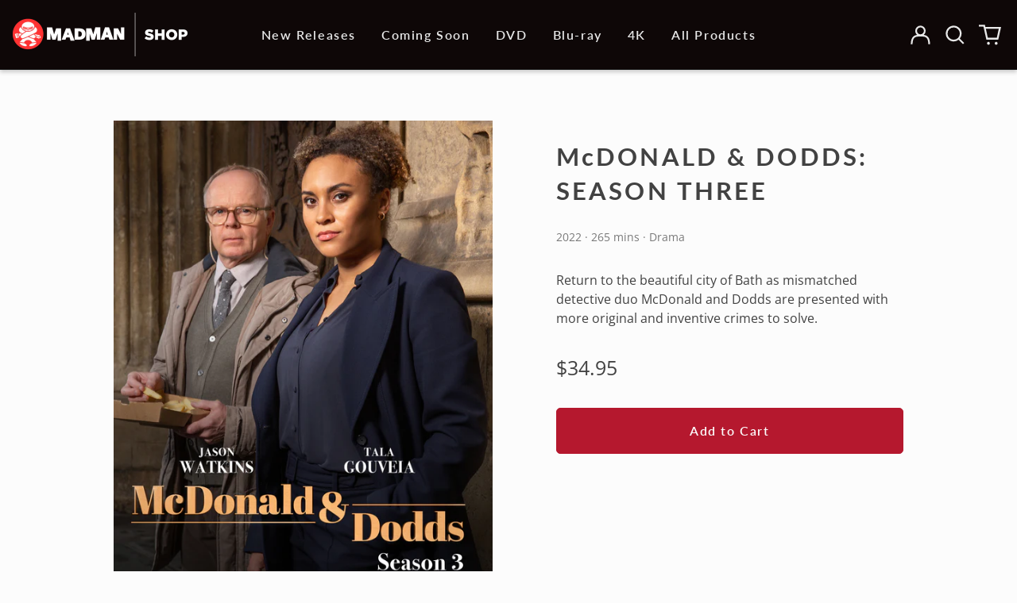

--- FILE ---
content_type: text/css
request_url: https://shop.madman.com.au/cdn/shop/t/3/assets/remarkable.css?v=100676212732919445071684209543
body_size: -67
content:
@import"https://fonts.googleapis.com/css2?family=Libre+Baskerville:wght@400&display=swap";.max-w-screen{max-width:1600px}.wrapper{max-width:1600px;margin-left:auto;margin-right:auto}.btn,input{border-radius:5px}.btn-solid-primary-text{background-color:var(--color-secondary-background);color:var(--color-secondary-text);border:0}.btn-solid-primary-text:hover{background-color:var(--color-secondary-text);color:var(--color-secondary-background);border:0}.site-header{max-width:1400px;margin:0 auto}#shopify-section-header{box-shadow:0 3px 5px #0003;z-index:5;background-color:var(--color-tertiary-background);color:var(--color-tertiary-text)}#sticky-positioner{display:none}.sticky-header-container{max-width:1400px;margin:0 auto}input[type=search]{outline:none!important}.header-search-input{background-color:#333}#header-search::placeholder{color:var(--color-tertiary-text);opacity:50%}nav.breadcrumb{max-width:1400px;margin:0 auto}.max-w-2xl{max-width:62rem}.font-heading.leading-tight{line-height:1.4;padding-bottom:.85rem}.product-recommendations{background-color:var(--color-secondary-background)}#shopify-section-footer{background-color:var(--color-tertiary-background)}footer{max-width:1400px;margin:0 auto}.newsletter__input{padding-left:2rem;padding-right:2rem}.single-quote{font-family:Libre Baskerville,serif}blockquote p{font-weight:500;font-size:1.1rem}.custom-opacity-50{opacity:.5}.type-text-overlay{text-shadow:1px 1px 2px rgba(0,0,0,.5)}.splide__pagination__page:before{border-radius:50%;opacity:75%}.splide__slide{max-height:60vh}.splide__slide img{max-height:100%;object-fit:cover}.opacity-20{opacity:.2}.opacity-30{opacity:.3}
/*# sourceMappingURL=/cdn/shop/t/3/assets/remarkable.css.map?v=100676212732919445071684209543 */
